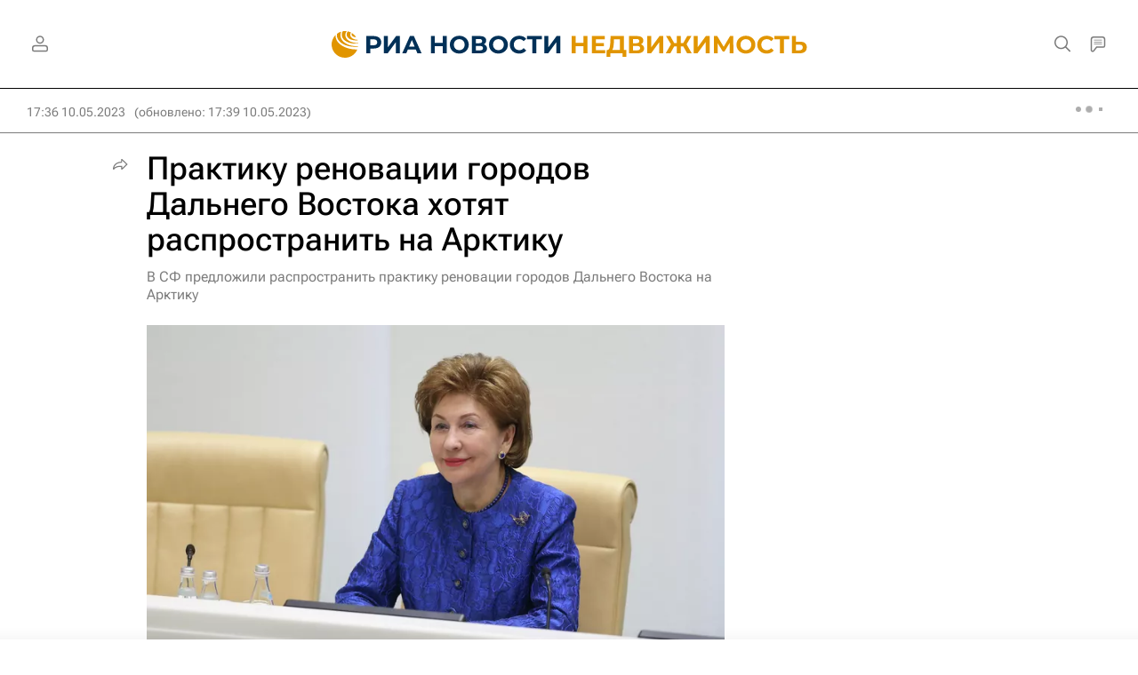

--- FILE ---
content_type: text/html
request_url: https://tns-counter.ru/nc01a**R%3Eundefined*rian_ru/ru/UTF-8/tmsec=rian_ru/467790022***
body_size: 14
content:
093273196973B06AG1769189482:093273196973B06AG1769189482